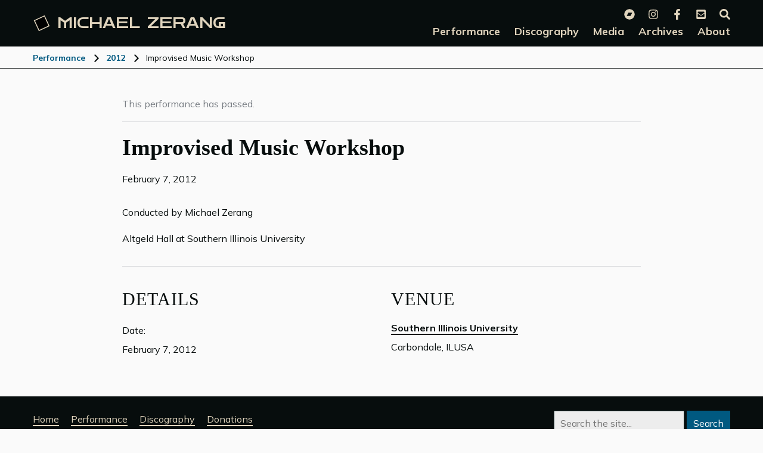

--- FILE ---
content_type: text/html; charset=UTF-8
request_url: https://michaelzerang.com/performance/improvised-music-workshop-4/
body_size: 8071
content:
<!doctype html>
<html lang="en">
<head>
<meta charset="utf-8" />
<meta name="viewport"							content="width=device-width, initial-scale=1" />
<meta name="MobileOptimized"					content="width" />
<meta name="HandheldFriendly"					content="true" />
<meta http-equiv="x-ua-compatible"				content="ie=edge" />
<meta property="og:site_name"					content="Michael Zerang | michaelzerang.com" />
<meta property="og:type" 						content="website">
<title>Improvised Music Workshop | Performance | Michael Zerang</title>
<meta property="og:title"						content="Improvised Music Workshop | Performance | Michael Zerang" />
<meta name="twitter:title"						content="Improvised Music Workshop | Performance | Michael Zerang" />
<meta property="og:url"							content="https://michaelzerang.com/performance/improvised-music-workshop-4/" />
<meta name="twitter:url"						content="https://michaelzerang.com/performance/improvised-music-workshop-4/" />
<meta name="description"						content="Performance date, venue and other information." />
<meta name="og:description"						content="Performance date, venue and other information." />
<meta name="twitter:card"						content="summary_large_image" />
<meta property="og:image"						content="https://michaelzerang.com/wp-content/themes/michaelzerang/img/mz_800x418.png" />
<meta name="twitter:image"						content="https://michaelzerang.com/wp-content/themes/michaelzerang/img/mz_800x418.png" />
<link rel="image_src" 							href="https://michaelzerang.com/wp-content/themes/michaelzerang/img/mz_800x418.png" />
<meta property="og:image:alt"					content="Michael Zerang" />
<meta name="twitter:image:alt"					content="Michael Zerang" />
<link rel="shortcut icon" 						href="https://michaelzerang.com/favicon.ico" type="image/vnd.microsoft.icon" />
<link rel="apple-touch-icon" sizes="180x180"	href="https://michaelzerang.com/apple-touch-icon.png">
<link rel="icon" type="image/png" sizes="32x32" href="https://michaelzerang.com/favicon-32x32.png">
<link rel="icon" type="image/png" sizes="16x16" href="https://michaelzerang.com/favicon-16x16.png">
<link rel="manifest" 							href="https://michaelzerang.com/site.webmanifest">
<link rel="mask-icon" 							href="https://michaelzerang.com/safari-pinned-tab.svg" color="#5bbad5">
<meta name="msapplication-TileColor" 			content="#E0D4BD">
<meta name="theme-color" 						content="#ffffff">
<link rel="preconnect" href="https://fonts.googleapis.com">
<link rel="preconnect" href="https://fonts.gstatic.com" crossorigin>
<!-- Fathom - beautiful, simple website analytics -->
<script src="https://cdn.usefathom.com/script.js" data-site="HSNOAIAL" defer></script>
<!-- / Fathom -->
<meta name='robots' content='max-image-preview:large' />
<link rel='dns-prefetch' href='//cdn.usefathom.com' />
<link rel='dns-prefetch' href='//fonts.googleapis.com' />
<link rel="alternate" type="application/rss+xml" title="Michael Zerang &raquo; Improvised Music Workshop Comments Feed" href="https://michaelzerang.com/performance/improvised-music-workshop-4/feed/" />
<link rel="alternate" title="oEmbed (JSON)" type="application/json+oembed" href="https://michaelzerang.com/wp-json/oembed/1.0/embed?url=https%3A%2F%2Fmichaelzerang.com%2Fperformance%2Fimprovised-music-workshop-4%2F" />
<link rel="alternate" title="oEmbed (XML)" type="text/xml+oembed" href="https://michaelzerang.com/wp-json/oembed/1.0/embed?url=https%3A%2F%2Fmichaelzerang.com%2Fperformance%2Fimprovised-music-workshop-4%2F&#038;format=xml" />
<style id='wp-img-auto-sizes-contain-inline-css' type='text/css'>
img:is([sizes=auto i],[sizes^="auto," i]){contain-intrinsic-size:3000px 1500px}
/*# sourceURL=wp-img-auto-sizes-contain-inline-css */
</style>
<style id='wp-block-library-inline-css' type='text/css'>
:root{--wp-block-synced-color:#7a00df;--wp-block-synced-color--rgb:122,0,223;--wp-bound-block-color:var(--wp-block-synced-color);--wp-editor-canvas-background:#ddd;--wp-admin-theme-color:#007cba;--wp-admin-theme-color--rgb:0,124,186;--wp-admin-theme-color-darker-10:#006ba1;--wp-admin-theme-color-darker-10--rgb:0,107,160.5;--wp-admin-theme-color-darker-20:#005a87;--wp-admin-theme-color-darker-20--rgb:0,90,135;--wp-admin-border-width-focus:2px}@media (min-resolution:192dpi){:root{--wp-admin-border-width-focus:1.5px}}.wp-element-button{cursor:pointer}:root .has-very-light-gray-background-color{background-color:#eee}:root .has-very-dark-gray-background-color{background-color:#313131}:root .has-very-light-gray-color{color:#eee}:root .has-very-dark-gray-color{color:#313131}:root .has-vivid-green-cyan-to-vivid-cyan-blue-gradient-background{background:linear-gradient(135deg,#00d084,#0693e3)}:root .has-purple-crush-gradient-background{background:linear-gradient(135deg,#34e2e4,#4721fb 50%,#ab1dfe)}:root .has-hazy-dawn-gradient-background{background:linear-gradient(135deg,#faaca8,#dad0ec)}:root .has-subdued-olive-gradient-background{background:linear-gradient(135deg,#fafae1,#67a671)}:root .has-atomic-cream-gradient-background{background:linear-gradient(135deg,#fdd79a,#004a59)}:root .has-nightshade-gradient-background{background:linear-gradient(135deg,#330968,#31cdcf)}:root .has-midnight-gradient-background{background:linear-gradient(135deg,#020381,#2874fc)}:root{--wp--preset--font-size--normal:16px;--wp--preset--font-size--huge:42px}.has-regular-font-size{font-size:1em}.has-larger-font-size{font-size:2.625em}.has-normal-font-size{font-size:var(--wp--preset--font-size--normal)}.has-huge-font-size{font-size:var(--wp--preset--font-size--huge)}.has-text-align-center{text-align:center}.has-text-align-left{text-align:left}.has-text-align-right{text-align:right}.has-fit-text{white-space:nowrap!important}#end-resizable-editor-section{display:none}.aligncenter{clear:both}.items-justified-left{justify-content:flex-start}.items-justified-center{justify-content:center}.items-justified-right{justify-content:flex-end}.items-justified-space-between{justify-content:space-between}.screen-reader-text{border:0;clip-path:inset(50%);height:1px;margin:-1px;overflow:hidden;padding:0;position:absolute;width:1px;word-wrap:normal!important}.screen-reader-text:focus{background-color:#ddd;clip-path:none;color:#444;display:block;font-size:1em;height:auto;left:5px;line-height:normal;padding:15px 23px 14px;text-decoration:none;top:5px;width:auto;z-index:100000}html :where(.has-border-color){border-style:solid}html :where([style*=border-top-color]){border-top-style:solid}html :where([style*=border-right-color]){border-right-style:solid}html :where([style*=border-bottom-color]){border-bottom-style:solid}html :where([style*=border-left-color]){border-left-style:solid}html :where([style*=border-width]){border-style:solid}html :where([style*=border-top-width]){border-top-style:solid}html :where([style*=border-right-width]){border-right-style:solid}html :where([style*=border-bottom-width]){border-bottom-style:solid}html :where([style*=border-left-width]){border-left-style:solid}html :where(img[class*=wp-image-]){height:auto;max-width:100%}:where(figure){margin:0 0 1em}html :where(.is-position-sticky){--wp-admin--admin-bar--position-offset:var(--wp-admin--admin-bar--height,0px)}@media screen and (max-width:600px){html :where(.is-position-sticky){--wp-admin--admin-bar--position-offset:0px}}

/*# sourceURL=wp-block-library-inline-css */
</style><style id='wp-block-paragraph-inline-css' type='text/css'>
.is-small-text{font-size:.875em}.is-regular-text{font-size:1em}.is-large-text{font-size:2.25em}.is-larger-text{font-size:3em}.has-drop-cap:not(:focus):first-letter{float:left;font-size:8.4em;font-style:normal;font-weight:100;line-height:.68;margin:.05em .1em 0 0;text-transform:uppercase}body.rtl .has-drop-cap:not(:focus):first-letter{float:none;margin-left:.1em}p.has-drop-cap.has-background{overflow:hidden}:root :where(p.has-background){padding:1.25em 2.375em}:where(p.has-text-color:not(.has-link-color)) a{color:inherit}p.has-text-align-left[style*="writing-mode:vertical-lr"],p.has-text-align-right[style*="writing-mode:vertical-rl"]{rotate:180deg}
/*# sourceURL=https://michaelzerang.com/wp-includes/blocks/paragraph/style.min.css */
</style>
<style id='global-styles-inline-css' type='text/css'>
:root{--wp--preset--aspect-ratio--square: 1;--wp--preset--aspect-ratio--4-3: 4/3;--wp--preset--aspect-ratio--3-4: 3/4;--wp--preset--aspect-ratio--3-2: 3/2;--wp--preset--aspect-ratio--2-3: 2/3;--wp--preset--aspect-ratio--16-9: 16/9;--wp--preset--aspect-ratio--9-16: 9/16;--wp--preset--color--black: #000000;--wp--preset--color--cyan-bluish-gray: #abb8c3;--wp--preset--color--white: #ffffff;--wp--preset--color--pale-pink: #f78da7;--wp--preset--color--vivid-red: #cf2e2e;--wp--preset--color--luminous-vivid-orange: #ff6900;--wp--preset--color--luminous-vivid-amber: #fcb900;--wp--preset--color--light-green-cyan: #7bdcb5;--wp--preset--color--vivid-green-cyan: #00d084;--wp--preset--color--pale-cyan-blue: #8ed1fc;--wp--preset--color--vivid-cyan-blue: #0693e3;--wp--preset--color--vivid-purple: #9b51e0;--wp--preset--gradient--vivid-cyan-blue-to-vivid-purple: linear-gradient(135deg,rgb(6,147,227) 0%,rgb(155,81,224) 100%);--wp--preset--gradient--light-green-cyan-to-vivid-green-cyan: linear-gradient(135deg,rgb(122,220,180) 0%,rgb(0,208,130) 100%);--wp--preset--gradient--luminous-vivid-amber-to-luminous-vivid-orange: linear-gradient(135deg,rgb(252,185,0) 0%,rgb(255,105,0) 100%);--wp--preset--gradient--luminous-vivid-orange-to-vivid-red: linear-gradient(135deg,rgb(255,105,0) 0%,rgb(207,46,46) 100%);--wp--preset--gradient--very-light-gray-to-cyan-bluish-gray: linear-gradient(135deg,rgb(238,238,238) 0%,rgb(169,184,195) 100%);--wp--preset--gradient--cool-to-warm-spectrum: linear-gradient(135deg,rgb(74,234,220) 0%,rgb(151,120,209) 20%,rgb(207,42,186) 40%,rgb(238,44,130) 60%,rgb(251,105,98) 80%,rgb(254,248,76) 100%);--wp--preset--gradient--blush-light-purple: linear-gradient(135deg,rgb(255,206,236) 0%,rgb(152,150,240) 100%);--wp--preset--gradient--blush-bordeaux: linear-gradient(135deg,rgb(254,205,165) 0%,rgb(254,45,45) 50%,rgb(107,0,62) 100%);--wp--preset--gradient--luminous-dusk: linear-gradient(135deg,rgb(255,203,112) 0%,rgb(199,81,192) 50%,rgb(65,88,208) 100%);--wp--preset--gradient--pale-ocean: linear-gradient(135deg,rgb(255,245,203) 0%,rgb(182,227,212) 50%,rgb(51,167,181) 100%);--wp--preset--gradient--electric-grass: linear-gradient(135deg,rgb(202,248,128) 0%,rgb(113,206,126) 100%);--wp--preset--gradient--midnight: linear-gradient(135deg,rgb(2,3,129) 0%,rgb(40,116,252) 100%);--wp--preset--font-size--small: 13px;--wp--preset--font-size--medium: 20px;--wp--preset--font-size--large: 36px;--wp--preset--font-size--x-large: 42px;--wp--preset--spacing--20: 0.44rem;--wp--preset--spacing--30: 0.67rem;--wp--preset--spacing--40: 1rem;--wp--preset--spacing--50: 1.5rem;--wp--preset--spacing--60: 2.25rem;--wp--preset--spacing--70: 3.38rem;--wp--preset--spacing--80: 5.06rem;--wp--preset--shadow--natural: 6px 6px 9px rgba(0, 0, 0, 0.2);--wp--preset--shadow--deep: 12px 12px 50px rgba(0, 0, 0, 0.4);--wp--preset--shadow--sharp: 6px 6px 0px rgba(0, 0, 0, 0.2);--wp--preset--shadow--outlined: 6px 6px 0px -3px rgb(255, 255, 255), 6px 6px rgb(0, 0, 0);--wp--preset--shadow--crisp: 6px 6px 0px rgb(0, 0, 0);}:where(.is-layout-flex){gap: 0.5em;}:where(.is-layout-grid){gap: 0.5em;}body .is-layout-flex{display: flex;}.is-layout-flex{flex-wrap: wrap;align-items: center;}.is-layout-flex > :is(*, div){margin: 0;}body .is-layout-grid{display: grid;}.is-layout-grid > :is(*, div){margin: 0;}:where(.wp-block-columns.is-layout-flex){gap: 2em;}:where(.wp-block-columns.is-layout-grid){gap: 2em;}:where(.wp-block-post-template.is-layout-flex){gap: 1.25em;}:where(.wp-block-post-template.is-layout-grid){gap: 1.25em;}.has-black-color{color: var(--wp--preset--color--black) !important;}.has-cyan-bluish-gray-color{color: var(--wp--preset--color--cyan-bluish-gray) !important;}.has-white-color{color: var(--wp--preset--color--white) !important;}.has-pale-pink-color{color: var(--wp--preset--color--pale-pink) !important;}.has-vivid-red-color{color: var(--wp--preset--color--vivid-red) !important;}.has-luminous-vivid-orange-color{color: var(--wp--preset--color--luminous-vivid-orange) !important;}.has-luminous-vivid-amber-color{color: var(--wp--preset--color--luminous-vivid-amber) !important;}.has-light-green-cyan-color{color: var(--wp--preset--color--light-green-cyan) !important;}.has-vivid-green-cyan-color{color: var(--wp--preset--color--vivid-green-cyan) !important;}.has-pale-cyan-blue-color{color: var(--wp--preset--color--pale-cyan-blue) !important;}.has-vivid-cyan-blue-color{color: var(--wp--preset--color--vivid-cyan-blue) !important;}.has-vivid-purple-color{color: var(--wp--preset--color--vivid-purple) !important;}.has-black-background-color{background-color: var(--wp--preset--color--black) !important;}.has-cyan-bluish-gray-background-color{background-color: var(--wp--preset--color--cyan-bluish-gray) !important;}.has-white-background-color{background-color: var(--wp--preset--color--white) !important;}.has-pale-pink-background-color{background-color: var(--wp--preset--color--pale-pink) !important;}.has-vivid-red-background-color{background-color: var(--wp--preset--color--vivid-red) !important;}.has-luminous-vivid-orange-background-color{background-color: var(--wp--preset--color--luminous-vivid-orange) !important;}.has-luminous-vivid-amber-background-color{background-color: var(--wp--preset--color--luminous-vivid-amber) !important;}.has-light-green-cyan-background-color{background-color: var(--wp--preset--color--light-green-cyan) !important;}.has-vivid-green-cyan-background-color{background-color: var(--wp--preset--color--vivid-green-cyan) !important;}.has-pale-cyan-blue-background-color{background-color: var(--wp--preset--color--pale-cyan-blue) !important;}.has-vivid-cyan-blue-background-color{background-color: var(--wp--preset--color--vivid-cyan-blue) !important;}.has-vivid-purple-background-color{background-color: var(--wp--preset--color--vivid-purple) !important;}.has-black-border-color{border-color: var(--wp--preset--color--black) !important;}.has-cyan-bluish-gray-border-color{border-color: var(--wp--preset--color--cyan-bluish-gray) !important;}.has-white-border-color{border-color: var(--wp--preset--color--white) !important;}.has-pale-pink-border-color{border-color: var(--wp--preset--color--pale-pink) !important;}.has-vivid-red-border-color{border-color: var(--wp--preset--color--vivid-red) !important;}.has-luminous-vivid-orange-border-color{border-color: var(--wp--preset--color--luminous-vivid-orange) !important;}.has-luminous-vivid-amber-border-color{border-color: var(--wp--preset--color--luminous-vivid-amber) !important;}.has-light-green-cyan-border-color{border-color: var(--wp--preset--color--light-green-cyan) !important;}.has-vivid-green-cyan-border-color{border-color: var(--wp--preset--color--vivid-green-cyan) !important;}.has-pale-cyan-blue-border-color{border-color: var(--wp--preset--color--pale-cyan-blue) !important;}.has-vivid-cyan-blue-border-color{border-color: var(--wp--preset--color--vivid-cyan-blue) !important;}.has-vivid-purple-border-color{border-color: var(--wp--preset--color--vivid-purple) !important;}.has-vivid-cyan-blue-to-vivid-purple-gradient-background{background: var(--wp--preset--gradient--vivid-cyan-blue-to-vivid-purple) !important;}.has-light-green-cyan-to-vivid-green-cyan-gradient-background{background: var(--wp--preset--gradient--light-green-cyan-to-vivid-green-cyan) !important;}.has-luminous-vivid-amber-to-luminous-vivid-orange-gradient-background{background: var(--wp--preset--gradient--luminous-vivid-amber-to-luminous-vivid-orange) !important;}.has-luminous-vivid-orange-to-vivid-red-gradient-background{background: var(--wp--preset--gradient--luminous-vivid-orange-to-vivid-red) !important;}.has-very-light-gray-to-cyan-bluish-gray-gradient-background{background: var(--wp--preset--gradient--very-light-gray-to-cyan-bluish-gray) !important;}.has-cool-to-warm-spectrum-gradient-background{background: var(--wp--preset--gradient--cool-to-warm-spectrum) !important;}.has-blush-light-purple-gradient-background{background: var(--wp--preset--gradient--blush-light-purple) !important;}.has-blush-bordeaux-gradient-background{background: var(--wp--preset--gradient--blush-bordeaux) !important;}.has-luminous-dusk-gradient-background{background: var(--wp--preset--gradient--luminous-dusk) !important;}.has-pale-ocean-gradient-background{background: var(--wp--preset--gradient--pale-ocean) !important;}.has-electric-grass-gradient-background{background: var(--wp--preset--gradient--electric-grass) !important;}.has-midnight-gradient-background{background: var(--wp--preset--gradient--midnight) !important;}.has-small-font-size{font-size: var(--wp--preset--font-size--small) !important;}.has-medium-font-size{font-size: var(--wp--preset--font-size--medium) !important;}.has-large-font-size{font-size: var(--wp--preset--font-size--large) !important;}.has-x-large-font-size{font-size: var(--wp--preset--font-size--x-large) !important;}
/*# sourceURL=global-styles-inline-css */
</style>

<style id='classic-theme-styles-inline-css' type='text/css'>
/*! This file is auto-generated */
.wp-block-button__link{color:#fff;background-color:#32373c;border-radius:9999px;box-shadow:none;text-decoration:none;padding:calc(.667em + 2px) calc(1.333em + 2px);font-size:1.125em}.wp-block-file__button{background:#32373c;color:#fff;text-decoration:none}
/*# sourceURL=/wp-includes/css/classic-themes.min.css */
</style>
<link rel='stylesheet' id='lbwps-styles-photoswipe5-main-css' href='https://michaelzerang.com/wp-content/plugins/lightbox-photoswipe/assets/ps5/styles/main.css?ver=5.8.2' type='text/css' media='all' />
<link rel='stylesheet' id='fonts_css-css' href='https://fonts.googleapis.com/css2?family=Mulish%3Aital%2Cwght%400%2C300%3B0%2C400%3B0%2C700%3B1%2C400%3B1%2C700&#038;family=Zen+Dots&#038;display=swap&#038;ver=6.9' type='text/css' media='all' />
<link rel='stylesheet' id='dist_css-css' href='https://michaelzerang.com/wp-content/themes/michaelzerang/dist/application.min.css?ver=1.07' type='text/css' media='all' />
<script type="text/javascript" src="https://cdn.usefathom.com/script.js" id="fathom-snippet-js" defer="defer" data-wp-strategy="defer" data-site="HSNOAIAL"   data-no-minify></script>
<script type="text/javascript" src="https://michaelzerang.com/wp-includes/js/jquery/jquery.min.js?ver=3.7.1" id="jquery-core-js"></script>
<script type="text/javascript" src="https://michaelzerang.com/wp-includes/js/jquery/jquery-migrate.min.js?ver=3.4.1" id="jquery-migrate-js"></script>
<link rel="https://api.w.org/" href="https://michaelzerang.com/wp-json/" /><link rel="alternate" title="JSON" type="application/json" href="https://michaelzerang.com/wp-json/wp/v2/posts/2529" /><link rel="EditURI" type="application/rsd+xml" title="RSD" href="https://michaelzerang.com/xmlrpc.php?rsd" />
<meta name="generator" content="WordPress 6.9" />
<link rel="canonical" href="https://michaelzerang.com/performance/improvised-music-workshop-4/" />
<link rel='shortlink' href='https://michaelzerang.com/?p=2529' />
</head>
<body>
<div class="sf-wrap">
<div class="sf-wrap__content">
<div class="btn-skip"><a href="#maincontent" id="skiptocontent">Skip to main content</a></div>

<header class="header">
	<div class="wrap container">
		<div class="top-nav-wrap">
			<a class="logo" href="https://michaelzerang.com" aria-label="Michael Zerang homepage"><svg width="20" height="20"><rect width="20" height="20" /></svg>Michael <span class="lastname">Zerang</span></a>
			<button aria-haspopup="menu" aria-expanded="false" aria-label="Open the menu" title="Open main menu" type="button" tabindex="0" class="hamburger"><div aria-hidden="true"></div></button>
		</div>
		<nav aria-label="Primary navigation" role="navigation" class="nav">
			<ul class="nav_menu">
<li class="nav_menu-item">
<a href="https://michaelzerang.com/performance/"><span class="title">Performance</span></a>
<li class="nav_menu-item">
<a href="https://michaelzerang.com/discography/"><span class="title">Discography</span></a>
<li class="nav_menu-item has-submenu" aria-haspopup="true" aria-expanded="false">
<a href="javascript:void(0)"><span class="title">Media</span></a>
<ul class="nav_submenu">
<li class="nav_submenu-item">
<a href="https://michaelzerang.com/music/" class="title">Music</a>
</li>
<li class="nav_submenu-item">
<a href="https://michaelzerang.com/videos/" class="title">Videos</a>
</li>
<li class="nav_submenu-item">
<a href="https://michaelzerang.com/photos/" class="title">Photos</a>
</li>
<li class="nav_submenu-item">
<a href="https://pinkpalace.bandcamp.com/music/" class="title">Pink Palace Label</a>
</li>
</ul>
<li class="nav_menu-item has-submenu" aria-haspopup="true" aria-expanded="false">
<a href="javascript:void(0)"><span class="title">Archives</span></a>
<ul class="nav_submenu">
<li class="nav_submenu-item">
<a href="https://michaelzerang.com/commissions-and-music-composition/" class="title">Commissions &#038; Music Composition</a>
</li>
<li class="nav_submenu-item">
<a href="https://michaelzerang.com/curator-of-experimental-sound-and-performance/" class="title">Curator of Experimental Sound</a>
</li>
<li class="nav_submenu-item">
<a href="https://michaelzerang.com/original-performance-works/" class="title">Original Performance Works</a>
</li>
<li class="nav_submenu-item">
<a href="https://michaelzerang.com/stage-screen-appearances/" class="title">Stage &#038; Screen Appearances</a>
</li>
<li class="nav_submenu-item">
<a href="https://michaelzerang.com/reviews/" class="title">Reviews</a>
</li>
</ul>
<li class="nav_menu-item has-submenu" aria-haspopup="true" aria-expanded="false">
<a href="javascript:void(0)"><span class="title">About</span></a>
<ul class="nav_submenu">
<li class="nav_submenu-item">
<a href="https://michaelzerang.com/about/" class="title">About Michael</a>
</li>
<li class="nav_submenu-item">
<a href="https://michaelzerang.com/news/" class="title">News</a>
</li>
</ul>
</ul>
			<nav class="nav_menu_secondary" aria-label="Social links menu">
	<ul>
		<li><a href="https://pinkpalace.bandcamp.com/music/" target="_blank"><svg width="18" title="Bandcamp" aria-labelledby="title-bandcamp" focusable="false" data-icon="bandcamp" role="img" xmlns="http://www.w3.org/2000/svg" viewBox="0 0 512 512"><title id="title-bandcamp">Bandcamp</title><path fill="currentColor" d="M256,8C119,8,8,119,8,256S119,504,256,504,504,393,504,256,393,8,256,8Zm48.2,326.1h-181L207.9,178h181Z"></path></svg></a></li>
		<li><a href="https://www.instagram.com/michaelzerang/" target="_blank"><svg width="18" title="Instagram" aria-labelledby="title-instagram" data-icon="instagram" role="img" xmlns="http://www.w3.org/2000/svg" viewBox="0 0 448 512"><title id="title-instagram">Instagram</title><path fill="currentColor" d="M224.1 141c-63.6 0-114.9 51.3-114.9 114.9s51.3 114.9 114.9 114.9S339 319.5 339 255.9 287.7 141 224.1 141zm0 189.6c-41.1 0-74.7-33.5-74.7-74.7s33.5-74.7 74.7-74.7 74.7 33.5 74.7 74.7-33.6 74.7-74.7 74.7zm146.4-194.3c0 14.9-12 26.8-26.8 26.8-14.9 0-26.8-12-26.8-26.8s12-26.8 26.8-26.8 26.8 12 26.8 26.8zm76.1 27.2c-1.7-35.9-9.9-67.7-36.2-93.9-26.2-26.2-58-34.4-93.9-36.2-37-2.1-147.9-2.1-184.9 0-35.8 1.7-67.6 9.9-93.9 36.1s-34.4 58-36.2 93.9c-2.1 37-2.1 147.9 0 184.9 1.7 35.9 9.9 67.7 36.2 93.9s58 34.4 93.9 36.2c37 2.1 147.9 2.1 184.9 0 35.9-1.7 67.7-9.9 93.9-36.2 26.2-26.2 34.4-58 36.2-93.9 2.1-37 2.1-147.8 0-184.8zM398.8 388c-7.8 19.6-22.9 34.7-42.6 42.6-29.5 11.7-99.5 9-132.1 9s-102.7 2.6-132.1-9c-19.6-7.8-34.7-22.9-42.6-42.6-11.7-29.5-9-99.5-9-132.1s-2.6-102.7 9-132.1c7.8-19.6 22.9-34.7 42.6-42.6 29.5-11.7 99.5-9 132.1-9s102.7-2.6 132.1 9c19.6 7.8 34.7 22.9 42.6 42.6 11.7 29.5 9 99.5 9 132.1s2.7 102.7-9 132.1z"></path></svg></a></li>
		<li><a href="https://www.facebook.com/michael.zerang" target="_blank"><svg height="18" title="Facebook" aria-labelledby="title-facebook" data-icon="facebook-f" role="img" xmlns="http://www.w3.org/2000/svg" viewBox="0 0 320 512"><title id="title-facebook">Facebook</title><path fill="currentColor" d="M279.14 288l14.22-92.66h-88.91v-60.13c0-25.35 12.42-50.06 52.24-50.06h40.42V6.26S260.43 0 225.36 0c-73.22 0-121.08 44.38-121.08 124.72v70.62H22.89V288h81.39v224h100.17V288z"></path></svg></a></li>
		<li><a href="mailto:drum777@aol.com"><svg width="18" title="Email" aria-labelledby="title-email" role="img" xmlns="http://www.w3.org/2000/svg" viewBox="0 0 448 512"><title id="title-email">Email</title><path fill="currentColor" d="M400 32H48C21.49 32 0 53.49 0 80v352c0 26.51 21.49 48 48 48h352c26.51 0 48-21.49 48-48V80c0-26.51-21.49-48-48-48zM178.117 262.104C87.429 196.287 88.353 196.121 64 177.167V152c0-13.255 10.745-24 24-24h272c13.255 0 24 10.745 24 24v25.167c-24.371 18.969-23.434 19.124-114.117 84.938-10.5 7.655-31.392 26.12-45.883 25.894-14.503.218-35.367-18.227-45.883-25.895zM384 217.775V360c0 13.255-10.745 24-24 24H88c-13.255 0-24-10.745-24-24V217.775c13.958 10.794 33.329 25.236 95.303 70.214 14.162 10.341 37.975 32.145 64.694 32.01 26.887.134 51.037-22.041 64.72-32.025 61.958-44.965 81.325-59.406 95.283-70.199z"></path></svg></a></li>
		<li><a href="https://michaelzerang.com/search/"><svg width="20" title="Search" aria-labelledby="title-search" role="img" xmlns="http://www.w3.org/2000/svg" viewBox="0 0 512 512"><title id="title-search">search magnifying glass</title><path fill="currentColor" d="M505 442.7L405.3 343c-4.5-4.5-10.6-7-17-7H372c27.6-35.3 44-79.7 44-128C416 93.1 322.9 0 208 0S0 93.1 0 208s93.1 208 208 208c48.3 0 92.7-16.4 128-44v16.3c0 6.4 2.5 12.5 7 17l99.7 99.7c9.4 9.4 24.6 9.4 33.9 0l28.3-28.3c9.4-9.4 9.4-24.6.1-34zM208 336c-70.7 0-128-57.2-128-128 0-70.7 57.2-128 128-128 70.7 0 128 57.2 128 128 0 70.7-57.2 128-128 128z"></path></svg></a></li>
	</ul>
</nav>		</nav>
			</div>
</header>
<main id="maincontent" role="main"><div class="breadcrumbs">
	<div class="wrap wrap_lg">
		<a href="https://michaelzerang.com/performance/">Performance</a>
		<svg xmlns='http://www.w3.org/2000/svg' width='8' height='14' stroke='#070D0D'><path stroke-width='2' fill='transparent' d='M0.7,12.7l6-6l-6-6'></path></svg>
		<a class="mobile-parent" href="https://michaelzerang.com/performance/2012">2012</a>
		<svg xmlns='http://www.w3.org/2000/svg' width='8' height='14' stroke='#070D0D'><path stroke-width='2' fill='transparent' d='M0.7,12.7l6-6l-6-6'></path></svg>
		<span>Improvised Music Workshop</span>
	</div>
</div>

<div class="wrap">
	<article class="performance rhythm-sm">

				<p class="performance__passed">This performance has passed.</p>
		
		<header>
			<h1 class="performance__title">Improvised Music Workshop</h1>

			<time class="performance__datetime" datetime="2012-02-07" aria-hidden="true">
				February 7, 2012			</time>
		</header>

		<div class="performance___content">
			<div>
				
<p>Conducted by Michael Zerang</p>



<p>Altgeld Hall at Southern Illinois University</p>
			</div>
			<div class="performance__image">
							</div>
		</div>
		

		<div class="performance__meta">
			<div>
				<h2>Details</h2>
				<dl>
					<dt><p>Date:</p></dt>
					<dd><time datetime="2012-02-07">
						<span class="date">February 7, 2012</span>
					</time></dd>
									</dl>
			</div>

			<div>
								<h2>Venue</h2>

								
				<dl>

										<dd>
						<address>
							<span class="title"><a href="https://michaelzerang.com/venues/southern-illinois-university/">Southern Illinois University</a></span>
							<span><p>Carbondale, ILUSA</p>
</span>
						</address>
					</dd>


										

										

															

				</dl>
												
			</div>
		</div>

	</article>
</div>

</main>
</div> <!-- .sf-wrap__content -->
<footer class="footer">
	<div class="wrap">
		<div class="footer_inner">
			<form role="search" method="get" id="searchform" class="searchform" action="https://michaelzerang.com/">
				<div>
					<label class="screen-reader-text" for="s">Search for:</label>
					<input type="text" value="" name="s" id="s" />
					<input type="submit" id="searchsubmit" value="Search" />
				</div>
			</form>			<nav role="navigation" aria-label="Footer">
				<ul class="nav_menu">
					<li class="nav_submenu-item"><a href="https://michaelzerang.com/" class="title">Home</a></li>
					<li class="nav_submenu-item"><a href="https://michaelzerang.com/performance/" class="title">Performance</a></li>
					<li class="nav_submenu-item"><a href="https://michaelzerang.com/discography/" class="title">Discography</a></li>
					<li class="nav_submenu-item"><a href="https://michaelzerang.com/donations/" class="title">Donations</a></li>
				</ul>
				<ul class="nav_tier2">
					<li>&copy; 2026 Michael Zerang</li>
					<li><a href="https://pinkpalace.bandcamp.com/music/" target="_blank">Bandcamp</a></li>
					<li><a href="https://www.instagram.com/michaelzerang/" target="_blank">Instagram</a></li>
					<li><a href="https://www.facebook.com/michael.zerang" target="_blank">Facebook</a></li>
					<li><a href="mailto:drum777@aol.com">Email</a></li>
				</ul>
				
			</nav>
		</div>
	</div>
</footer>
<script type="speculationrules">
{"prefetch":[{"source":"document","where":{"and":[{"href_matches":"/*"},{"not":{"href_matches":["/wp-*.php","/wp-admin/*","/wp-content/uploads/*","/wp-content/*","/wp-content/plugins/*","/wp-content/themes/michaelzerang/*","/*\\?(.+)"]}},{"not":{"selector_matches":"a[rel~=\"nofollow\"]"}},{"not":{"selector_matches":".no-prefetch, .no-prefetch a"}}]},"eagerness":"conservative"}]}
</script>
<script type="text/javascript" id="lbwps-photoswipe5-js-extra">
/* <![CDATA[ */
var lbwpsOptions = {"label_facebook":"Share on Facebook","label_twitter":"Tweet","label_pinterest":"Pin it","label_download":"Download image","label_copyurl":"Copy image URL","label_ui_close":"Close [Esc]","label_ui_zoom":"Zoom","label_ui_prev":"Previous [\u2190]","label_ui_next":"Next [\u2192]","label_ui_error":"The image cannot be loaded","label_ui_fullscreen":"Toggle fullscreen [F]","label_ui_download":"Download image","share_facebook":"1","share_twitter":"1","share_pinterest":"0","share_download":"1","share_direct":"0","share_copyurl":"0","close_on_drag":"1","history":"1","show_counter":"1","show_fullscreen":"1","show_download":"0","show_zoom":"1","show_caption":"1","loop":"1","pinchtoclose":"1","taptotoggle":"1","close_on_click":"1","fulldesktop":"0","use_alt":"0","usecaption":"1","desktop_slider":"1","share_custom_label":"","share_custom_link":"","wheelmode":"close","spacing":"12","idletime":"4000","hide_scrollbars":"1","caption_type":"overlay","bg_opacity":"100","padding_left":"0","padding_top":"0","padding_right":"0","padding_bottom":"0"};
//# sourceURL=lbwps-photoswipe5-js-extra
/* ]]> */
</script>
<script type="module" src="https://michaelzerang.com/wp-content/plugins/lightbox-photoswipe/assets/ps5/frontend.min.js?ver=5.8.2"></script><script type="text/javascript" src="https://michaelzerang.com/wp-content/themes/michaelzerang/dist/application.min.js?ver=1.07" id="dist_js-js"></script>
</div> <!-- .sf-wrap -->
</body>
</html>